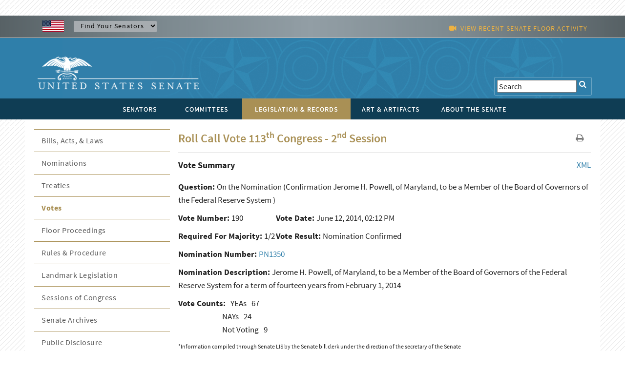

--- FILE ---
content_type: text/html; charset=UTF-8
request_url: https://www.senate.gov/legislative/LIS/roll_call_votes/vote1132/vote_113_2_00190.htm
body_size: 10034
content:
<!DOCTYPE html PUBLIC "-//W3C//DTD XHTML 1.0 Transitional//EN" "http://www.w3.org/TR/xhtml1/DTD/xhtml1-transitional.dtd">
<!-- [if lt IE 7]> <html class="ie6 oldie"> <![endif] --><!-- [if IE 7]>    <html class="ie7 oldie"> <![endif] --><!-- [if IE 8]>    <html class="ie8 oldie"> <![endif] --><!-- [if gt IE 8]> <! --><html class="">
<!-- <![endif] -->
<head>
<META http-equiv="Content-Type" content="text/html; charset=iso-8859-1">
<meta charset="UTF-8">
<meta name="viewport" content="width=device-width, initial-scale=1">
<meta name="object" content="vote_113_2_00190.xml">
<meta name="version" content="2.0">
<meta name="path" content="/Company Home/Sites/senategov/documentLibrary/Senate.gov/legislative/LIS/roll_call_votes/vote1132">
<meta name="date" content="Friday, August 11, 2023">
<meta name="time" content="12:35:21 PM EDT">
<meta name="keywords" content="">
<meta name="bucket" content="legislative">
<meta name="description" content="roll_call_vote.xml">
<title>U.S. Senate: U.S. Senate Roll Call Votes 113th Congress - 2nd Session</title>
<link type="image/x-icon" rel="shortcut icon" href="/resources/images/us_sen.ico">
<link type="text/css" rel="stylesheet" href="/resources/styles/boilerplate.css">
<link type="text/css" rel="stylesheet" href="/resources/styles/main.css">
<link type="text/css" rel="stylesheet" href="/resources/styles/nav_menu.css">
<link type="text/css" rel="stylesheet" href="/resources/styles/skdslider.css">
<link type="text/css" rel="stylesheet" href="/resources/fonts/gFonts.css?family=Source+Sans+Pro:400,300,600,700,300italic,400italic,600italic,700italic">
<link type="text/css" rel="stylesheet" href="/resources/fonts/gFonts.css?family=Source+Serif+Pro:400,600,700">
<link type="text/css" rel="stylesheet" href="/resources/fonts/gFonts.css?family=Libre+Baskerville:400,400italic,700">
<link rel="stylesheet" href="/resources/fonts/css/font-awesome.min.css">
<link type="text/css" rel="stylesheet" href="/resources/styles/print.css">
<link type="text/css" rel="stylesheet" href="/resources/styles/content.css">
<!-- [if lt IE 9]> <script src="/resources/scripts/html5shiv.js"></script> <![endif] --> 
  
<script type="text/javascript">

function MM_goToURL() { //v3.0
  var i, args=MM_goToURL.arguments; document.MM_returnValue = false;
  for (i=0; i<(args.length-1); i+=2) eval(args[i]+".location='"+args[i+1]+"'");
}

</script>
    <script type="text/javascript">
function MM_jumpMenu(targ,selObj,restore){ //v3.0
  eval(targ+".location='"+selObj.options[selObj.selectedIndex].value+"'");
  if (restore) selObj.selectedIndex=0;
}
</script><script src="/resources/scripts/jquery-1.11.3.min.js"></script><script src="/resources/scripts/skdslider.min.js"></script><script src="/resources/scripts/main.js"></script><script src="/resources/scripts/floor_status.js"></script>
</head>
<body onload="myFunction()">
<a href="#skip" class="offscreen">Skip Content</a>
<header class="mobilehead clearfix">
<div id="top-header">
<CFPARAM NAME="URL.q" DEFAULT="">
        <div id="find-sen" class="row">
          <div id="flag" class="fluid "><img src="/resources/images/usFlag.png" alt="U.S. Flag" /></div>
          <div id="sen-dropdown-container" class="fluid ">
          <form name="findSenators" method="post">
            <label for="findsenator" />
            <select name="stateName" class="arrow" id="findsenator" onChange="MM_jumpMenu('parent',this,0)">
              <option value="/states/">Find Your Senators</option>
              <option value="/states/AL/intro.htm">Alabama</option>
              <option value="/states/AK/intro.htm">Alaska</option>
              <option value="/states/AZ/intro.htm">Arizona</option>
              <option value="/states/AR/intro.htm">Arkansas</option>
              <option value="/states/CA/intro.htm">California</option>
              <option value="/states/CO/intro.htm">Colorado</option>
              <option value="/states/CT/intro.htm">Connecticut</option>
              <option value="/states/DE/intro.htm">Delaware</option>
              <option value="/states/FL/intro.htm">Florida</option>
              <option value="/states/GA/intro.htm">Georgia</option>
              <option value="/states/HI/intro.htm">Hawaii</option>
              <option value="/states/ID/intro.htm">Idaho</option>
              <option value="/states/IL/intro.htm">Illinois</option>
              <option value="/states/IN/intro.htm">Indiana</option>
              <option value="/states/IA/intro.htm">Iowa</option>
              <option value="/states/KS/intro.htm">Kansas</option>
              <option value="/states/KY/intro.htm">Kentucky</option>
              <option value="/states/LA/intro.htm">Louisiana</option>
              <option value="/states/ME/intro.htm">Maine</option>
              <option value="/states/MD/intro.htm">Maryland</option>
              <option value="/states/MA/intro.htm">Massachusetts</option>
              <option value="/states/MI/intro.htm">Michigan</option>
              <option value="/states/MN/intro.htm">Minnesota</option>
              <option value="/states/MS/intro.htm">Mississippi</option>
              <option value="/states/MO/intro.htm">Missouri</option>
              <option value="/states/MT/intro.htm">Montana</option>
              <option value="/states/NE/intro.htm">Nebraska</option>
              <option value="/states/NV/intro.htm">Nevada</option>
              <option value="/states/NH/intro.htm">New Hampshire</option>
              <option value="/states/NJ/intro.htm">New Jersey</option>
              <option value="/states/NM/intro.htm">New Mexico</option>
              <option value="/states/NY/intro.htm">New York</option>
              <option value="/states/NC/intro.htm">North Carolina</option>
              <option value="/states/ND/intro.htm">North Dakota</option>
              <option value="/states/OH/intro.htm">Ohio</option>
              <option value="/states/OK/intro.htm">Oklahoma</option>
              <option value="/states/OR/intro.htm">Oregon</option>
              <option value="/states/PA/intro.htm">Pennsylvania</option>
              <option value="/states/RI/intro.htm">Rhode Island</option>
              <option value="/states/SC/intro.htm">South Carolina</option>
              <option value="/states/SD/intro.htm">South Dakota</option>
              <option value="/states/TN/intro.htm">Tennessee</option>
              <option value="/states/TX/intro.htm">Texas</option>
              <option value="/states/UT/intro.htm">Utah</option>
              <option value="/states/VT/intro.htm">Vermont</option>
              <option value="/states/VA/intro.htm">Virginia</option>
              <option value="/states/WA/intro.htm">Washington</option>
              <option value="/states/WV/intro.htm">West Virginia</option>
              <option value="/states/WI/intro.htm">Wisconsin</option>
              <option value="/states/WY/intro.htm">Wyoming</option>
            </select>
          </form>
        </div>
          <div id="watch" class="fluid">
			<div class="fluid watch_text"><span class="fa fa-video-camera"></span>&nbsp;&nbsp;<a id="floorlink" target="_blank"><span id="contentdata"></span></a></div>
          </div>
          </div>
        </div>
      </div>
	  
	  <div id="main-header">
<div class="row">

<div id="logo">
	<a href="/index.htm"><img src="/resources/images/senate_logo.png" alt="United States Senate Logo" border="0"/></a>
</div>

 <div id="search-elements" class="fluid "> 
	<form name="search" id="search" action="/general/search/search_central_solr-js.htm" method="GET">
          <label for="search"><span class="fa fa-search" onClick="document.getElementById('search').submit();"></span></label>
          <input type="text" name="q" value="Search" id="search3" onfocus="this.value=''" />
          <!--commented out by betty<input type="hidden" value="1" name="col" /> 
          <INPUT type="hidden" name="xsl" value="xml" />-->
	  <!--<input type="text" name="q" value="Search" id="search" onfocus="this.value=''" />
	  <input type="hidden" name="site" value="default_collection" />
	  <input type="hidden" name="num" value="10" />
	  <INPUT type="hidden" name="filter" value="0" />-->
	</form>


     <!--solr search section starts
     <form method="GET" action="/general/search/search_central_solr.cfm" name="search" style="display: inline;">
        <input type="text" onFocus="this.value=&apos;&apos;" class="searchBox" id="search3" value="<CFOUTPUT>#URL.q#</CFOUTPUT>" name="q"/>
		<input type="image" align="absmiddle" alt="GO" src="/resources/images/uss_button_go.gif"/>
	 </form>
     solr search section ends-->
  </div>

</div>
</div>

<div class="nav">
<div id="nav-head-bg"></div>
<div class="row">
<nav id="main-nav" class="fluid ">
<label for="drop" class="toggle">MENU<span class="fa fa-bars"></span></label><input type="checkbox" id="drop">
<ul class="menu">
<li class="senatorsmenu">
<label for="drop-1" class="plus-minus mobile-plus"></label><a href="/senators/index.htm">
<div>SENATORS</div>
</a>
<input type="checkbox" id="drop-1"/>
  <ul class="senatorsmenusub">
	<li><a href="/senators/senators-contact.htm">Contact Your Senators</a></li>
        <li><a href="/senators/leadership.htm">Leadership &amp; Officers</a></li>
        <li><a href="/senators/former_senators.htm">Former Senators</a></li>
        <li><a href="/senators/qualifications_termsofservice.htm">Qualifications &amp; Terms of Service</a></li>
        <li><a href="/senators/facts_milestones.htm">Facts &amp; Milestones</a></li>
	  
          <li><a href="/states/statesmap.htm">States in the Senate</a></li>
  </ul>
</li>
<li class="committeesmenu">
<label for="drop-2" class="plus-minus mobile-plus"></label><a href="/committees/committees_home.htm">
<div>COMMITTEES</div>
</a>
<input type="checkbox" id="drop-2"/>
  <ul class="committeesmenusub">
	<li><a href="/committees/membership_assignments.htm">Membership &amp; Assignments </a></li>
	  <li><a href="/committees/hearings_meetings.htm">Hearings &amp; Meetings</a></li>
	  <li><a href="/committees/history.htm">History</a></li>
  </ul>
</li>
<li class="legislationmenu">
<label for="drop-3" class="plus-minus mobile-plus"></label><a href="/legislative/legislative_home.htm" class="selected">
<div>LEGISLATION &amp; RECORDS</div>
</a>
<input type="checkbox" id="drop-3"/>
	<ul class="legislationmenusub">
		<li><a href="/legislative/bills_acts_laws.htm">Bills, Acts, &amp; Laws</a></li>
	  <li><a href="/legislative/nominations_new.htm">Nominations</a></li>
	  <li><a href="/legislative/treaties_new.htm">Treaties</a></li>
	  <li><a href="/legislative/votes_new.htm">Votes</a></li>
          <li><a href="/legislative/floor_activity_pail.htm">Floor Proceedings</a></li>
	  <li><a href="/legislative/rules_procedure.htm">Rules &amp; Procedure</a></li>
	  <li><a href="/legislative/landmark_legislation.htm">Landmark Legislation</a></li>
	  <li><a href="/legislative/sessions_of_congress.htm">Sessions of Congress</a></li>
          <li><a href="/legislative/senate-archives/information-about-senate-archives.htm">Senate Archives</a></li>
	 
	  <li><a href="/legislative/lobbyingdisc.htm#lobbyingdisc=lda">Public Disclosure</a></li>
	  </ul>
</li>
<li class="artartifactsmenu">
<label for="drop-4" class="plus-minus mobile-plus"></label><a href="/art-artifacts/index.htm">
<div>ART &amp; ARTIFACTS</div>
</a>
<input type="checkbox" id="drop-4"/>

  <ul class="artartifactsmenusub">
  <li><a href="/general/search/search-art-artifacts-solr-js.htm">Collection Search</a></li>
 <li><a href="/art-artifacts/fine-art-landing-page.htm">Fine Art</a></li>
	<li><a href="/art-artifacts/decorative-art-landing-page.htm">Decorative Art</a></li>
       <li><a href="/art-artifacts/historical-images-landing-page.htm">Historical Images</a></li>
        <li><a href="/art-artifacts/historical-artifacts-landing-page.htm">Historical Artifacts</a></li>
        
        <li><a href="/art-artifacts/thematic-collections-landing-page.htm">Thematic Collections</a></li>
        <li><a href="/art-artifacts/exhibitions-publications-landing-page.htm">Exhibitions &amp; Publications</a></li>
	  
  </ul>

</li>
<li class="aboutmenu">
<label for="drop-5" class="plus-minus mobile-plus"></label><a href="/about/index.htm">
<div>ABOUT THE SENATE</div>
</a>
<input type="checkbox" id="drop-5"/>

<ul class="aboutmenusub">
        	<li>
            <label for="drop-44" class="plus-minus mobile-plus"> </label>
                  <a class="drop-link" href="/about/officers-staff.htm">Officers &amp; Staff</a>
                  <input type="checkbox" id="drop-44"/>
                  <ul class="tertiary-menu">
                  	<li><a href="/about/officers-staff/vice-president.htm">Vice President</a></li>
        			<li><a href="/about/officers-staff/president-pro-tempore.htm">President Pro Tempore</a></li>
        			<li><a href="/about/officers-staff/secretary-of-the-senate.htm">Secretary of the Senate</a></li>
        			<li><a href="/about/officers-staff/sergeant-at-arms.htm">Sergeant at Arms</a></li>
                                <li><a href="/about/officers-staff/party-secretaries.htm">Party Secretaries</a></li>

                                <li><a href="/about/officers-staff/chaplain.htm">Chaplain</a></li>

                                <li><a href="/about/officers-staff/committee-office-staff.htm">Committee &amp; Office Staff</a></li>

                                <li><a href="/about/officers-staff/pages.htm">Pages</a></li>
                  </ul>
            
            </li>
            <li> 
                  <label for="drop-45" class="plus-minus mobile-plus"> </label>
                  <a class="drop-link" href="/about/powers-procedures.htm">Powers &amp; Procedures</a>
                  <input type="checkbox" id="drop-45"/>
                  	<ul class="tertiary-menu">
                    <li><a href="/about/powers-procedures/censure.htm">Censure</a></li>
                    <li><a href="/about/powers-procedures/declarations-of-war.htm">Declarations of War</a></li>
                    <li><a href="/about/powers-procedures/expulsion.htm">Expulsion</a></li>
                    <li><a href="/about/powers-procedures/filibusters-cloture.htm">Filibuster &amp; Cloture</a></li>
                    <li><a href="/about/powers-procedures/impeachment.htm">Impeachment</a></li>
<li><a href="/about/powers-procedures/investigations.htm">Investigations</a></li>
<li><a href="/about/powers-procedures/nominations.htm">Nominations</a></li>
<li><a href="/about/powers-procedures/rules.htm">Rules</a></li>
<li><a href="/about/powers-procedures/treaties.htm">Treaties</a></li>
<li><a href="/about/powers-procedures/voting.htm">Voting</a></li>
                  	</ul>
                    
            </li>
    <li>
	 <label for="drop-46" class="plus-minus mobile-plus"> </label>
	<a class="drop-link" href="/about/origins-foundations.htm">Origins &amp; Foundations</a>
                  <input type="checkbox" id="drop-46"/>
                  	<ul class="tertiary-menu">
                    	<li><a href="/about/origins-foundations/senate-and-constitution.htm">The Senate &amp; the Constitution</a></li>
        				<li><a href="/about/origins-foundations/electing-appointing-senators.htm">Electing &amp; Appointing Senators</a></li>
        				<li><a href="/about/origins-foundations/committee-system.htm">Committee System</a></li>
        				<li><a href="/about/origins-foundations/idea-of-the-senate.htm">Idea of the Senate</a></li>
        				<li><a href="/about/origins-foundations/parties-leadership.htm">Parties &amp; Leadership</a></li>

                    </ul>
            </li>
  <li><a class="drop-link" href="/about/parties-leadership.htm">Parties &amp; Leadership</a></li>
            
	     <li> 

         
                  <label for="drop-47" class="plus-minus mobile-plus"> </label>
                  <a class="drop-link" href="/about/historic-buildings-spaces.htm">Historic Buildings &amp; Spaces</a>
                  <input type="checkbox" id="drop-47"/>
                  	<ul class="tertiary-menu">
                    <li><a href="/about/historic-buildings-spaces/capitol.htm">The Capitol</a></li>
                    <li><a href="/about/historic-buildings-spaces/senate-chamber.htm">Senate Chamber</a></li>
                    <li><a href="/about/historic-buildings-spaces/historic-rooms.htm">Historic Rooms</a></li>
<li><a href="/about/historic-buildings-spaces/office-buildings.htm">Senate Office Buildings</a></li>
<li><a href="/about/historic-buildings-spaces/meeting-places.htm">Congressional Meeting Places</a></li>
<li><a href="/about/historic-buildings-spaces/past-chambers.htm">Past Senate Chambers</a></li>
                  	</ul>
                    
            </li>
<li><a class="drop-link" href="/about/traditions-symbols.htm">Traditions &amp; Symbols</a></li>
          	<li><a class="drop-link" href="/history/oralhistory.htm">Oral History Project</a></li>
          <li> 
                  <label for="drop-48" class="plus-minus mobile-plus"> </label>
                  <a class="drop-link" href="/history/essays.htm">Historical Highlights</a>
                  <input type="checkbox" id="drop-48"/>
                  	<ul class="tertiary-menu">
                    <li><a href="/history/1787.htm">1787-1800</a></li>
                    <li><a href="/history/1801.htm">1801-1850</a></li>
                    <li><a href="/history/1851.htm">1851-1877</a></li>
                    <li><a href="/history/1878.htm">1878-1920</a></li>
                    <li><a href="/history/1921.htm">1921-1940</a></li>
 <li><a href="/history/1941.htm">1941-1963</a></li>
 <li><a href="/history/1964.htm">1964-present</a></li>

                  	</ul>
                    
            </li>
<li><a class="drop-link" href="/artandhistory/senate-stories/menu.htm">Senate Stories Blog</a></li>
          <li> 
      	<li><a class="drop-link" href="/about/research-tools.htm">Research Tools</a></li>
          <li> 
</ul>



    	

</li>
</ul>
</nav>
</div>
</div>
</header>
<div id="watch_mobile" class="fluid  watch_text"><span class="fa fa-video-camera"></span>&nbsp;&nbsp;<a id="floorlink_mobile" target="_blank"><span id="contentdata_mobile"></span></a></div>
<main class="gridContainer clearfix">
<div id="secondary_col2" class="fluid">
<section class="fluid " id="legislative_header">
<h1>Roll Call Vote 113<sup>th</sup> Congress - 2<sup>nd</sup> Session</h1>
<div id="h1_action_icons" class="fluid"><a href="javascript:if(window.print)window.print()"><i class="fa fa-print"></i></a>
    <!--<a href="index.html"><i class="fa fa-share"></i></a>-->
</div>
<hr class="fluid">
</section>
<!--
      BEGIN MAIN
    -->
<span tabindex="-1" id="skip"></span><span style="float: right;"><a href="/legislative/LIS/roll_call_votes/vote1132/vote_113_2_00190.xml">
			 XML 
		 </a></span><span style="font-size:18px; font-weight:bold">Vote Summary</span><A NAME="top">&nbsp;</A>
<p></p>
<div width="100%" class="contenttext">
<div style="padding-bottom:10px;">
<b>Question: </b>
<question>On the Nomination</question>
(Confirmation Jerome H. Powell, of Maryland, to be a Member of the Board of Governors of the Federal Reserve System
)
	 </div>
<div style="float:left; min-width:200px; padding-bottom:10px;" class="contenttext">
<b>Vote Number:   </b>190</div>
<div style="float:left; min-width:200px; padding-bottom:10px;" class="contenttext">
<b> Vote Date: </b>June 12, 2014,  02:12 PM</div>
<div style="clear:both"></div>
<div style="float:left; min-width:200px; padding-bottom:10px;" class="contenttext">
<b> Required For Majority:   </b>1/2</div>
<div style="float:left; min-width:200px; padding-bottom:10px;" class="contenttext">
<b> Vote Result:   </b>Nomination Confirmed</div>
<div style="clear:both"></div>
<div style="padding-bottom:10px;" class="contenttext">
<B>Nomination Number: </B><a href="https://www.congress.gov/nomination/113th-congress/1350">PN1350</a>
</div>
<div style="padding-bottom:10px;" class="contenttext">
<B>Nomination Description: </B>Jerome H. Powell, of Maryland, to be a Member of the Board of Governors of the Federal Reserve System for a term of fourteen years from February 1, 2014</div>
</div>
<div class="contenttext">
<div style="float:left;" class="contenttext">
<b>Vote Counts:</b>
</div>
<div style="float:left; padding-left:10px;" class="contenttext">YEAs<span style="padding-left:10px">67</span>
</div>
<div style="clear:both;"></div>
<div style="float:left; padding-left:90px;" class="contenttext">NAYs</div>
<div style="float:left; padding-left:10px;">24</div>
<div style="clear:both"></div>
<div style="float:left; padding-left:90px" class="contenttext">Not Voting</div>
<div style="float:left; padding-left:10px" class="contenttext">9</div>
<div style="clear:both"></div>
</div>
<p style="font-size:12px">*Information compiled through Senate LIS by the Senate bill clerk under the direction of the secretary of the Senate</p>
<div width="100%" class="contenttext">
<div style="float:left; width:20%; min-width:150px" class="contenttext">
<A HREF="#top">Vote Summary</A>
</div>
<div style="float:left; width:20%; min-width:150px" class="contenttext">
<A HREF="#name">By Senator Name</A>
</div>
<div style="float:left; width:20%; min-width:150px" class="contenttext">
<A HREF="#position">By Vote Position</A>
</div>
<div style="float:left; width:20%; min-width:150px" class="contenttext">
<A HREF="#state">By Home State</A>
</div>
</div>
<img width="100%" src="/resources/graphic/horiz_content_break.gif" height="24"><span style="font-size:18px; font-weight:bold">Alphabetical by Senator Name</span><A NAME="name">&nbsp;</A>
<div class="newspaperDisplay_3column">
<span class="contenttext">Alexander (R-TN), <b>Yea</b>
<br>Ayotte (R-NH), <b>Nay</b>
<br>Baldwin (D-WI), <b>Yea</b>
<br>Barrasso (R-WY), <b>Nay</b>
<br>Begich (D-AK), <b>Yea</b>
<br>Bennet (D-CO), <b>Yea</b>
<br>Blumenthal (D-CT), <b>Yea</b>
<br>Blunt (R-MO), <b>Nay</b>
<br>Booker (D-NJ), <b>Yea</b>
<br>Boozman (R-AR), <b>Nay</b>
<br>Boxer (D-CA), <b>Not Voting</b>
<br>Brown (D-OH), <b>Yea</b>
<br>Burr (R-NC), <b>Not Voting</b>
<br>Cantwell (D-WA), <b>Yea</b>
<br>Cardin (D-MD), <b>Yea</b>
<br>Carper (D-DE), <b>Yea</b>
<br>Casey (D-PA), <b>Yea</b>
<br>Chambliss (R-GA), <b>Not Voting</b>
<br>Coats (R-IN), <b>Yea</b>
<br>Coburn (R-OK), <b>Yea</b>
<br>Cochran (R-MS), <b>Not Voting</b>
<br>Collins (R-ME), <b>Yea</b>
<br>Coons (D-DE), <b>Yea</b>
<br>Corker (R-TN), <b>Yea</b>
<br>Cornyn (R-TX), <b>Nay</b>
<br>Crapo (R-ID), <b>Nay</b>
<br>Cruz (R-TX), <b>Nay</b>
<br>Donnelly (D-IN), <b>Yea</b>
<br>Durbin (D-IL), <b>Yea</b>
<br>Enzi (R-WY), <b>Nay</b>
<br>Feinstein (D-CA), <b>Yea</b>
<br>Fischer (R-NE), <b>Nay</b>
<br>Flake (R-AZ), <b>Yea</b>
<br>Franken (D-MN), <b>Yea</b>
<br>Gillibrand (D-NY), <b>Yea</b>
<br>Graham (R-SC), <b>Nay</b>
<br>Grassley (R-IA), <b>Yea</b>
<br>Hagan (D-NC), <b>Yea</b>
<br>Harkin (D-IA), <b>Yea</b>
<br>Hatch (R-UT), <b>Yea</b>
<br>Heinrich (D-NM), <b>Yea</b>
<br>Heitkamp (D-ND), <b>Yea</b>
<br>Heller (R-NV), <b>Nay</b>
<br>Hirono (D-HI), <b>Yea</b>
<br>Hoeven (R-ND), <b>Nay</b>
<br>Inhofe (R-OK), <b>Nay</b>
<br>Isakson (R-GA), <b>Yea</b>
<br>Johanns (R-NE), <b>Yea</b>
<br>Johnson (D-SD), <b>Yea</b>
<br>Johnson (R-WI), <b>Yea</b>
<br>Kaine (D-VA), <b>Yea</b>
<br>King (I-ME), <b>Yea</b>
<br>Kirk (R-IL), <b>Yea</b>
<br>Klobuchar (D-MN), <b>Yea</b>
<br>Landrieu (D-LA), <b>Yea</b>
<br>Leahy (D-VT), <b>Yea</b>
<br>Lee (R-UT), <b>Nay</b>
<br>Levin (D-MI), <b>Yea</b>
<br>Manchin (D-WV), <b>Yea</b>
<br>Markey (D-MA), <b>Yea</b>
<br>McCain (R-AZ), <b>Nay</b>
<br>McCaskill (D-MO), <b>Not Voting</b>
<br>McConnell (R-KY), <b>Nay</b>
<br>Menendez (D-NJ), <b>Yea</b>
<br>Merkley (D-OR), <b>Not Voting</b>
<br>Mikulski (D-MD), <b>Yea</b>
<br>Moran (R-KS), <b>Not Voting</b>
<br>Murkowski (R-AK), <b>Yea</b>
<br>Murphy (D-CT), <b>Yea</b>
<br>Murray (D-WA), <b>Yea</b>
<br>Nelson (D-FL), <b>Yea</b>
<br>Paul (R-KY), <b>Nay</b>
<br>Portman (R-OH), <b>Yea</b>
<br>Pryor (D-AR), <b>Yea</b>
<br>Reed (D-RI), <b>Yea</b>
<br>Reid (D-NV), <b>Yea</b>
<br>Risch (R-ID), <b>Nay</b>
<br>Roberts (R-KS), <b>Nay</b>
<br>Rockefeller (D-WV), <b>Not Voting</b>
<br>Rubio (R-FL), <b>Nay</b>
<br>Sanders (I-VT), <b>Nay</b>
<br>Schatz (D-HI), <b>Yea</b>
<br>Schumer (D-NY), <b>Yea</b>
<br>Scott (R-SC), <b>Nay</b>
<br>Sessions (R-AL), <b>Yea</b>
<br>Shaheen (D-NH), <b>Yea</b>
<br>Shelby (R-AL), <b>Yea</b>
<br>Stabenow (D-MI), <b>Yea</b>
<br>Tester (D-MT), <b>Yea</b>
<br>Thune (R-SD), <b>Nay</b>
<br>Toomey (R-PA), <b>Not Voting</b>
<br>Udall (D-CO), <b>Yea</b>
<br>Udall (D-NM), <b>Yea</b>
<br>Vitter (R-LA), <b>Nay</b>
<br>Walsh (D-MT), <b>Yea</b>
<br>Warner (D-VA), <b>Yea</b>
<br>Warren (D-MA), <b>Yea</b>
<br>Whitehouse (D-RI), <b>Yea</b>
<br>Wicker (R-MS), <b>Yea</b>
<br>Wyden (D-OR), <b>Yea</b>
<br>
</span>
</div>
<div width="100%" class="contenttext">
<div style="float:left; width:20%; min-width:150px" class="contenttext">
<A HREF="#top">Vote Summary</A>
</div>
<div style="float:left; width:20%; min-width:150px" class="contenttext">
<A HREF="#name">By Senator Name</A>
</div>
<div style="float:left; width:20%; min-width:150px" class="contenttext">
<A HREF="#position">By Vote Position</A>
</div>
<div style="float:left; width:20%; min-width:150px" class="contenttext">
<A HREF="#state">By Home State</A>
</div>
</div>
<img width="100%" src="/resources/graphic/horiz_content_break.gif" height="24"><span style="font-size:18px; font-weight:bold"> Grouped By Vote Position</span><A NAME="position">&nbsp;</A>
<div class="contenttext" align="center">
<B>YEAs ---</B><B>67</B>
</div>
<div class="newspaperDisplay_3column">
<span class="contenttext">Alexander (R-TN)<br>Baldwin (D-WI)<br>Begich (D-AK)<br>Bennet (D-CO)<br>Blumenthal (D-CT)<br>Booker (D-NJ)<br>Brown (D-OH)<br>Cantwell (D-WA)<br>Cardin (D-MD)<br>Carper (D-DE)<br>Casey (D-PA)<br>Coats (R-IN)<br>Coburn (R-OK)<br>Collins (R-ME)<br>Coons (D-DE)<br>Corker (R-TN)<br>Donnelly (D-IN)<br>Durbin (D-IL)<br>Feinstein (D-CA)<br>Flake (R-AZ)<br>Franken (D-MN)<br>Gillibrand (D-NY)<br>Grassley (R-IA)<br>Hagan (D-NC)<br>Harkin (D-IA)<br>Hatch (R-UT)<br>Heinrich (D-NM)<br>Heitkamp (D-ND)<br>Hirono (D-HI)<br>Isakson (R-GA)<br>Johanns (R-NE)<br>Johnson (D-SD)<br>Johnson (R-WI)<br>Kaine (D-VA)<br>King (I-ME)<br>Kirk (R-IL)<br>Klobuchar (D-MN)<br>Landrieu (D-LA)<br>Leahy (D-VT)<br>Levin (D-MI)<br>Manchin (D-WV)<br>Markey (D-MA)<br>Menendez (D-NJ)<br>Mikulski (D-MD)<br>Murkowski (R-AK)<br>Murphy (D-CT)<br>Murray (D-WA)<br>Nelson (D-FL)<br>Portman (R-OH)<br>Pryor (D-AR)<br>Reed (D-RI)<br>Reid (D-NV)<br>Schatz (D-HI)<br>Schumer (D-NY)<br>Sessions (R-AL)<br>Shaheen (D-NH)<br>Shelby (R-AL)<br>Stabenow (D-MI)<br>Tester (D-MT)<br>Udall (D-CO)<br>Udall (D-NM)<br>Walsh (D-MT)<br>Warner (D-VA)<br>Warren (D-MA)<br>Whitehouse (D-RI)<br>Wicker (R-MS)<br>Wyden (D-OR)<br>
</span>
</div>
<div class="contenttext" align="center">
<B>NAYs ---</B><B>24</B>
</div>
<div class="newspaperDisplay_3column">
<span class="contenttext">Ayotte (R-NH)<br>Barrasso (R-WY)<br>Blunt (R-MO)<br>Boozman (R-AR)<br>Cornyn (R-TX)<br>Crapo (R-ID)<br>Cruz (R-TX)<br>Enzi (R-WY)<br>Fischer (R-NE)<br>Graham (R-SC)<br>Heller (R-NV)<br>Hoeven (R-ND)<br>Inhofe (R-OK)<br>Lee (R-UT)<br>McCain (R-AZ)<br>McConnell (R-KY)<br>Paul (R-KY)<br>Risch (R-ID)<br>Roberts (R-KS)<br>Rubio (R-FL)<br>Sanders (I-VT)<br>Scott (R-SC)<br>Thune (R-SD)<br>Vitter (R-LA)<br>
</span>
</div>
<div class="contenttext" align="center">
<B>Not Voting -
			 9</B>
</div>
<div class="newspaperDisplay_3column">
<span class="contenttext">Boxer (D-CA)<br>Burr (R-NC)<br>Chambliss (R-GA)<br>Cochran (R-MS)<br>McCaskill (D-MO)<br>Merkley (D-OR)<br>Moran (R-KS)<br>Rockefeller (D-WV)<br>Toomey (R-PA)<br>
</span>
</div>
<div width="100%" class="contenttext">
<div style="float:left; width:20%; min-width:150px" class="contenttext">
<A HREF="#top">Vote Summary</A>
</div>
<div style="float:left; width:20%; min-width:150px" class="contenttext">
<A HREF="#name">By Senator Name</A>
</div>
<div style="float:left; width:20%; min-width:150px" class="contenttext">
<A HREF="#position">By Vote Position</A>
</div>
<div style="float:left; width:20%; min-width:150px" class="contenttext">
<A HREF="#state">By Home State</A>
</div>
</div>
<img width="100%" src="/resources/graphic/horiz_content_break.gif" height="24"><span style="font-size:18px; font-weight:bold"> Grouped by Home State</span><A NAME="state">&nbsp;</A>
<div width="100%" class="contenttext">
<div width="33%" class="contenttext responsive_col">
<b>Alabama:</b>
</div>
<br class="rwd-break">
<div width="33%" class="contenttext responsive_col">Sessions (R-AL), <b>Yea</b>
</div>
<div width="33%" class="contenttext responsive_col">Shelby (R-AL), <b>Yea</b>
</div>
<br class="rwd-break">
<div width="33%" class="contenttext responsive_col">
<b>Alaska:</b>
</div>
<br class="rwd-break">
<div width="33%" class="contenttext responsive_col">Begich (D-AK), <b>Yea</b>
</div>
<div width="33%" class="contenttext responsive_col">Murkowski (R-AK), <b>Yea</b>
</div>
<br class="rwd-break">
<div width="33%" class="contenttext responsive_col">
<b>Arizona:</b>
</div>
<br class="rwd-break">
<div width="33%" class="contenttext responsive_col">Flake (R-AZ), <b>Yea</b>
</div>
<div width="33%" class="contenttext responsive_col">McCain (R-AZ), <b>Nay</b>
</div>
<br class="rwd-break">
<div width="33%" class="contenttext responsive_col">
<b>Arkansas:</b>
</div>
<br class="rwd-break">
<div width="33%" class="contenttext responsive_col">Boozman (R-AR), <b>Nay</b>
</div>
<div width="33%" class="contenttext responsive_col">Pryor (D-AR), <b>Yea</b>
</div>
<br class="rwd-break">
<div width="33%" class="contenttext responsive_col">
<b>California:</b>
</div>
<br class="rwd-break">
<div width="33%" class="contenttext responsive_col">Boxer (D-CA), <b>Not Voting</b>
</div>
<div width="33%" class="contenttext responsive_col">Feinstein (D-CA), <b>Yea</b>
</div>
<br class="rwd-break">
<div width="33%" class="contenttext responsive_col">
<b>Colorado:</b>
</div>
<br class="rwd-break">
<div width="33%" class="contenttext responsive_col">Bennet (D-CO), <b>Yea</b>
</div>
<div width="33%" class="contenttext responsive_col">Udall (D-CO), <b>Yea</b>
</div>
<br class="rwd-break">
<div width="33%" class="contenttext responsive_col">
<b>Connecticut:</b>
</div>
<br class="rwd-break">
<div width="33%" class="contenttext responsive_col">Blumenthal (D-CT), <b>Yea</b>
</div>
<div width="33%" class="contenttext responsive_col">Murphy (D-CT), <b>Yea</b>
</div>
<br class="rwd-break">
<div width="33%" class="contenttext responsive_col">
<b>Delaware:</b>
</div>
<br class="rwd-break">
<div width="33%" class="contenttext responsive_col">Carper (D-DE), <b>Yea</b>
</div>
<div width="33%" class="contenttext responsive_col">Coons (D-DE), <b>Yea</b>
</div>
<br class="rwd-break">
<div width="33%" class="contenttext responsive_col">
<b>Florida:</b>
</div>
<br class="rwd-break">
<div width="33%" class="contenttext responsive_col">Nelson (D-FL), <b>Yea</b>
</div>
<div width="33%" class="contenttext responsive_col">Rubio (R-FL), <b>Nay</b>
</div>
<br class="rwd-break">
<div width="33%" class="contenttext responsive_col">
<b>Georgia:</b>
</div>
<br class="rwd-break">
<div width="33%" class="contenttext responsive_col">Chambliss (R-GA), <b>Not Voting</b>
</div>
<div width="33%" class="contenttext responsive_col">Isakson (R-GA), <b>Yea</b>
</div>
<br class="rwd-break">
<div width="33%" class="contenttext responsive_col">
<b>Hawaii:</b>
</div>
<br class="rwd-break">
<div width="33%" class="contenttext responsive_col">Hirono (D-HI), <b>Yea</b>
</div>
<div width="33%" class="contenttext responsive_col">Schatz (D-HI), <b>Yea</b>
</div>
<br class="rwd-break">
<div width="33%" class="contenttext responsive_col">
<b>Idaho:</b>
</div>
<br class="rwd-break">
<div width="33%" class="contenttext responsive_col">Crapo (R-ID), <b>Nay</b>
</div>
<div width="33%" class="contenttext responsive_col">Risch (R-ID), <b>Nay</b>
</div>
<br class="rwd-break">
<div width="33%" class="contenttext responsive_col">
<b>Illinois:</b>
</div>
<br class="rwd-break">
<div width="33%" class="contenttext responsive_col">Durbin (D-IL), <b>Yea</b>
</div>
<div width="33%" class="contenttext responsive_col">Kirk (R-IL), <b>Yea</b>
</div>
<br class="rwd-break">
<div width="33%" class="contenttext responsive_col">
<b>Indiana:</b>
</div>
<br class="rwd-break">
<div width="33%" class="contenttext responsive_col">Coats (R-IN), <b>Yea</b>
</div>
<div width="33%" class="contenttext responsive_col">Donnelly (D-IN), <b>Yea</b>
</div>
<br class="rwd-break">
<div width="33%" class="contenttext responsive_col">
<b>Iowa:</b>
</div>
<br class="rwd-break">
<div width="33%" class="contenttext responsive_col">Grassley (R-IA), <b>Yea</b>
</div>
<div width="33%" class="contenttext responsive_col">Harkin (D-IA), <b>Yea</b>
</div>
<br class="rwd-break">
<div width="33%" class="contenttext responsive_col">
<b>Kansas:</b>
</div>
<br class="rwd-break">
<div width="33%" class="contenttext responsive_col">Moran (R-KS), <b>Not Voting</b>
</div>
<div width="33%" class="contenttext responsive_col">Roberts (R-KS), <b>Nay</b>
</div>
<br class="rwd-break">
<div width="33%" class="contenttext responsive_col">
<b>Kentucky:</b>
</div>
<br class="rwd-break">
<div width="33%" class="contenttext responsive_col">McConnell (R-KY), <b>Nay</b>
</div>
<div width="33%" class="contenttext responsive_col">Paul (R-KY), <b>Nay</b>
</div>
<br class="rwd-break">
<div width="33%" class="contenttext responsive_col">
<b>Louisiana:</b>
</div>
<br class="rwd-break">
<div width="33%" class="contenttext responsive_col">Landrieu (D-LA), <b>Yea</b>
</div>
<div width="33%" class="contenttext responsive_col">Vitter (R-LA), <b>Nay</b>
</div>
<br class="rwd-break">
<div width="33%" class="contenttext responsive_col">
<b>Maine:</b>
</div>
<br class="rwd-break">
<div width="33%" class="contenttext responsive_col">Collins (R-ME), <b>Yea</b>
</div>
<div width="33%" class="contenttext responsive_col">King (I-ME), <b>Yea</b>
</div>
<br class="rwd-break">
<div width="33%" class="contenttext responsive_col">
<b>Maryland:</b>
</div>
<br class="rwd-break">
<div width="33%" class="contenttext responsive_col">Cardin (D-MD), <b>Yea</b>
</div>
<div width="33%" class="contenttext responsive_col">Mikulski (D-MD), <b>Yea</b>
</div>
<br class="rwd-break">
<div width="33%" class="contenttext responsive_col">
<b>Massachusetts:</b>
</div>
<br class="rwd-break">
<div width="33%" class="contenttext responsive_col">Markey (D-MA), <b>Yea</b>
</div>
<div width="33%" class="contenttext responsive_col">Warren (D-MA), <b>Yea</b>
</div>
<br class="rwd-break">
<div width="33%" class="contenttext responsive_col">
<b>Michigan:</b>
</div>
<br class="rwd-break">
<div width="33%" class="contenttext responsive_col">Levin (D-MI), <b>Yea</b>
</div>
<div width="33%" class="contenttext responsive_col">Stabenow (D-MI), <b>Yea</b>
</div>
<br class="rwd-break">
<div width="33%" class="contenttext responsive_col">
<b>Minnesota:</b>
</div>
<br class="rwd-break">
<div width="33%" class="contenttext responsive_col">Franken (D-MN), <b>Yea</b>
</div>
<div width="33%" class="contenttext responsive_col">Klobuchar (D-MN), <b>Yea</b>
</div>
<br class="rwd-break">
<div width="33%" class="contenttext responsive_col">
<b>Mississippi:</b>
</div>
<br class="rwd-break">
<div width="33%" class="contenttext responsive_col">Cochran (R-MS), <b>Not Voting</b>
</div>
<div width="33%" class="contenttext responsive_col">Wicker (R-MS), <b>Yea</b>
</div>
<br class="rwd-break">
<div width="33%" class="contenttext responsive_col">
<b>Missouri:</b>
</div>
<br class="rwd-break">
<div width="33%" class="contenttext responsive_col">Blunt (R-MO), <b>Nay</b>
</div>
<div width="33%" class="contenttext responsive_col">McCaskill (D-MO), <b>Not Voting</b>
</div>
<br class="rwd-break">
<div width="33%" class="contenttext responsive_col">
<b>Montana:</b>
</div>
<br class="rwd-break">
<div width="33%" class="contenttext responsive_col">Tester (D-MT), <b>Yea</b>
</div>
<div width="33%" class="contenttext responsive_col">Walsh (D-MT), <b>Yea</b>
</div>
<br class="rwd-break">
<div width="33%" class="contenttext responsive_col">
<b>Nebraska:</b>
</div>
<br class="rwd-break">
<div width="33%" class="contenttext responsive_col">Fischer (R-NE), <b>Nay</b>
</div>
<div width="33%" class="contenttext responsive_col">Johanns (R-NE), <b>Yea</b>
</div>
<br class="rwd-break">
<div width="33%" class="contenttext responsive_col">
<b>Nevada:</b>
</div>
<br class="rwd-break">
<div width="33%" class="contenttext responsive_col">Heller (R-NV), <b>Nay</b>
</div>
<div width="33%" class="contenttext responsive_col">Reid (D-NV), <b>Yea</b>
</div>
<br class="rwd-break">
<div width="33%" class="contenttext responsive_col">
<b>New Hampshire:</b>
</div>
<br class="rwd-break">
<div width="33%" class="contenttext responsive_col">Ayotte (R-NH), <b>Nay</b>
</div>
<div width="33%" class="contenttext responsive_col">Shaheen (D-NH), <b>Yea</b>
</div>
<br class="rwd-break">
<div width="33%" class="contenttext responsive_col">
<b>New Jersey:</b>
</div>
<br class="rwd-break">
<div width="33%" class="contenttext responsive_col">Booker (D-NJ), <b>Yea</b>
</div>
<div width="33%" class="contenttext responsive_col">Menendez (D-NJ), <b>Yea</b>
</div>
<br class="rwd-break">
<div width="33%" class="contenttext responsive_col">
<b>New Mexico:</b>
</div>
<br class="rwd-break">
<div width="33%" class="contenttext responsive_col">Heinrich (D-NM), <b>Yea</b>
</div>
<div width="33%" class="contenttext responsive_col">Udall (D-NM), <b>Yea</b>
</div>
<br class="rwd-break">
<div width="33%" class="contenttext responsive_col">
<b>New York:</b>
</div>
<br class="rwd-break">
<div width="33%" class="contenttext responsive_col">Gillibrand (D-NY), <b>Yea</b>
</div>
<div width="33%" class="contenttext responsive_col">Schumer (D-NY), <b>Yea</b>
</div>
<br class="rwd-break">
<div width="33%" class="contenttext responsive_col">
<b>North Carolina:</b>
</div>
<br class="rwd-break">
<div width="33%" class="contenttext responsive_col">Burr (R-NC), <b>Not Voting</b>
</div>
<div width="33%" class="contenttext responsive_col">Hagan (D-NC), <b>Yea</b>
</div>
<br class="rwd-break">
<div width="33%" class="contenttext responsive_col">
<b>North Dakota:</b>
</div>
<br class="rwd-break">
<div width="33%" class="contenttext responsive_col">Heitkamp (D-ND), <b>Yea</b>
</div>
<div width="33%" class="contenttext responsive_col">Hoeven (R-ND), <b>Nay</b>
</div>
<br class="rwd-break">
<div width="33%" class="contenttext responsive_col">
<b>Ohio:</b>
</div>
<br class="rwd-break">
<div width="33%" class="contenttext responsive_col">Brown (D-OH), <b>Yea</b>
</div>
<div width="33%" class="contenttext responsive_col">Portman (R-OH), <b>Yea</b>
</div>
<br class="rwd-break">
<div width="33%" class="contenttext responsive_col">
<b>Oklahoma:</b>
</div>
<br class="rwd-break">
<div width="33%" class="contenttext responsive_col">Coburn (R-OK), <b>Yea</b>
</div>
<div width="33%" class="contenttext responsive_col">Inhofe (R-OK), <b>Nay</b>
</div>
<br class="rwd-break">
<div width="33%" class="contenttext responsive_col">
<b>Oregon:</b>
</div>
<br class="rwd-break">
<div width="33%" class="contenttext responsive_col">Merkley (D-OR), <b>Not Voting</b>
</div>
<div width="33%" class="contenttext responsive_col">Wyden (D-OR), <b>Yea</b>
</div>
<br class="rwd-break">
<div width="33%" class="contenttext responsive_col">
<b>Pennsylvania:</b>
</div>
<br class="rwd-break">
<div width="33%" class="contenttext responsive_col">Casey (D-PA), <b>Yea</b>
</div>
<div width="33%" class="contenttext responsive_col">Toomey (R-PA), <b>Not Voting</b>
</div>
<br class="rwd-break">
<div width="33%" class="contenttext responsive_col">
<b>Rhode Island:</b>
</div>
<br class="rwd-break">
<div width="33%" class="contenttext responsive_col">Reed (D-RI), <b>Yea</b>
</div>
<div width="33%" class="contenttext responsive_col">Whitehouse (D-RI), <b>Yea</b>
</div>
<br class="rwd-break">
<div width="33%" class="contenttext responsive_col">
<b>South Carolina:</b>
</div>
<br class="rwd-break">
<div width="33%" class="contenttext responsive_col">Graham (R-SC), <b>Nay</b>
</div>
<div width="33%" class="contenttext responsive_col">Scott (R-SC), <b>Nay</b>
</div>
<br class="rwd-break">
<div width="33%" class="contenttext responsive_col">
<b>South Dakota:</b>
</div>
<br class="rwd-break">
<div width="33%" class="contenttext responsive_col">Johnson (D-SD), <b>Yea</b>
</div>
<div width="33%" class="contenttext responsive_col">Thune (R-SD), <b>Nay</b>
</div>
<br class="rwd-break">
<div width="33%" class="contenttext responsive_col">
<b>Tennessee:</b>
</div>
<br class="rwd-break">
<div width="33%" class="contenttext responsive_col">Alexander (R-TN), <b>Yea</b>
</div>
<div width="33%" class="contenttext responsive_col">Corker (R-TN), <b>Yea</b>
</div>
<br class="rwd-break">
<div width="33%" class="contenttext responsive_col">
<b>Texas:</b>
</div>
<br class="rwd-break">
<div width="33%" class="contenttext responsive_col">Cornyn (R-TX), <b>Nay</b>
</div>
<div width="33%" class="contenttext responsive_col">Cruz (R-TX), <b>Nay</b>
</div>
<br class="rwd-break">
<div width="33%" class="contenttext responsive_col">
<b>Utah:</b>
</div>
<br class="rwd-break">
<div width="33%" class="contenttext responsive_col">Hatch (R-UT), <b>Yea</b>
</div>
<div width="33%" class="contenttext responsive_col">Lee (R-UT), <b>Nay</b>
</div>
<br class="rwd-break">
<div width="33%" class="contenttext responsive_col">
<b>Vermont:</b>
</div>
<br class="rwd-break">
<div width="33%" class="contenttext responsive_col">Leahy (D-VT), <b>Yea</b>
</div>
<div width="33%" class="contenttext responsive_col">Sanders (I-VT), <b>Nay</b>
</div>
<br class="rwd-break">
<div width="33%" class="contenttext responsive_col">
<b>Virginia:</b>
</div>
<br class="rwd-break">
<div width="33%" class="contenttext responsive_col">Kaine (D-VA), <b>Yea</b>
</div>
<div width="33%" class="contenttext responsive_col">Warner (D-VA), <b>Yea</b>
</div>
<br class="rwd-break">
<div width="33%" class="contenttext responsive_col">
<b>Washington:</b>
</div>
<br class="rwd-break">
<div width="33%" class="contenttext responsive_col">Cantwell (D-WA), <b>Yea</b>
</div>
<div width="33%" class="contenttext responsive_col">Murray (D-WA), <b>Yea</b>
</div>
<br class="rwd-break">
<div width="33%" class="contenttext responsive_col">
<b>West Virginia:</b>
</div>
<br class="rwd-break">
<div width="33%" class="contenttext responsive_col">Manchin (D-WV), <b>Yea</b>
</div>
<div width="33%" class="contenttext responsive_col">Rockefeller (D-WV), <b>Not Voting</b>
</div>
<br class="rwd-break">
<div width="33%" class="contenttext responsive_col">
<b>Wisconsin:</b>
</div>
<br class="rwd-break">
<div width="33%" class="contenttext responsive_col">Baldwin (D-WI), <b>Yea</b>
</div>
<div width="33%" class="contenttext responsive_col">Johnson (R-WI), <b>Yea</b>
</div>
<br class="rwd-break">
<div width="33%" class="contenttext responsive_col">
<b>Wyoming:</b>
</div>
<br class="rwd-break">
<div width="33%" class="contenttext responsive_col">Barrasso (R-WY), <b>Nay</b>
</div>
<div width="33%" class="contenttext responsive_col">Enzi (R-WY), <b>Nay</b>
</div>
<br class="rwd-break">
</div>
<div width="100%" class="contenttext">
<div style="float:left; width:20%; min-width:150px" class="contenttext">
<A HREF="#top">Vote Summary</A>
</div>
<div style="float:left; width:20%; min-width:150px" class="contenttext">
<A HREF="#name">By Senator Name</A>
</div>
<div style="float:left; width:20%; min-width:150px" class="contenttext">
<A HREF="#position">By Vote Position</A>
</div>
<div style="float:left; width:20%; min-width:150px" class="contenttext">
<A HREF="#state">By Home State</A>
</div>
</div>
<img width="100%" src="/resources/graphic/horiz_content_break.gif" height="24"><!--
      END MAIN
    --></div>
<div id="secondary_col1" class="fluid">
<!DOCTYPE noindex PUBLIC "-//W3C//DTD XHTML 1.0 Transitional//EN" "http://www.w3.org/TR/xhtml1/DTD/xhtml1-transitional.dtd">
<noindex>
<div class="fluid" id="legislation">
<ul>
<li class="accordion-nochild">
<a href="/legislative/bills_acts_laws.htm">Bills, Acts, &amp; Laws</a>
</li>
<li class="accordion-nochild">
<a href="/legislative/nominations_new.htm">Nominations</a>
</li>
<li class="accordion-nochild">
<a href="/legislative/treaties_new.htm">Treaties</a>
</li>
<li class="accordion-nochild">
<a class="active" href="/legislative/votes_new.htm">Votes</a>
</li>
<li class="accordion-nochild">
<a href="/legislative/floor_activity_pail.htm">Floor Proceedings</a>
</li>
<li class="accordion-nochild">
<a href="/legislative/rules_procedure.htm">Rules &amp; Procedure</a>
</li>
<li class="accordion-nochild">
<a href="/legislative/landmark_legislation.htm">Landmark Legislation</a>
</li>
<li class="accordion-nochild">
<a href="/legislative/sessions_of_congress.htm">Sessions of Congress</a>
</li>
<li class="accordion-nochild">
<a href="/legislative/senate-archives/information-about-senate-archives.htm">Senate Archives</a>
</li>
<li class="accordion-nochild">
<a href="/legislative/lobbyingdisc.htm#lobbyingdisc=lda">Public Disclosure</a>
</li>
</ul>
</div>
</noindex>

<!--
            BEGIN TEASERS
          -->
<!--****** find_votes.xml Version: 7.1 was generated at: Monday, June 3, 2019: 1:21 PM EDT in folder: /Company Home/Sites/senategov/documentLibrary/Senate.gov/legislative/common/teaser **--><aside class="fluid sidebar_link_container">
<div class="fluid content_column_container">
<h3>Find Votes </h3>
<span style="padding-top:5px" class="teasertext">
<p>Find out about congressional voting with this <a href="/legislative/HowTo/how_to_votes.htm">How to</a> guide.</p>
</span>
</div>
</aside>

<br>
<!--****** r_findbills Version: 7.0 was generated at: Thursday, January 19, 2017: 7:23 AM EST in folder: /WebPublisher Configuration/Favorites/lib9999 **--><aside class="fluid sidebar_link_container">
    <div class="fluid content_column_container">
        <h3>Find Bills </h3>
        <span style="padding-top:5px" class="teasertext">
            <p>Use this guide to help you find the full text of recent bills and resolutions on the Web, or order them from the Senate or House <a href="/legislative/common/generic/Doc_Room.htm">Document Rooms</a>, or you can find them in a library. &nbsp; &nbsp;</p>
        </span>
    </div>
</aside>

<br>
<!--****** r_thomas Version: 7.0 was generated at: Thursday, June 8, 2017: 10:13 AM EDT in folder: /WebPublisher Configuration/Favorites/lib9999 **--><aside class="fluid sidebar_link_container">
    <div class="fluid content_column_container">
        <h3>Find bills </h3>
        <span style="padding-top:5px" class="teasertext">
            <p>You can access legislative information, by bill number or key words, from the <a href="https://www.congress.gov/">Congress.gov</a> website. &nbsp;Information from the present back to the 93rd Congress (1973) is available on Congress.gov.</p>
        </span>
    </div>
</aside>

<br>
<!--****** votes_vrd.xml Version: 12.1 was generated at: Thursday, June 26, 2025: 1:46 PM EDT in folder: /Company Home/Sites/senategov/documentLibrary/Senate.gov/reference/common/teaser **--><aside class="fluid sidebar_link_container">
<div class="fluid content_column_container">
<h3>Research Tools </h3>
<span style="padding-top:5px" class="teasertext">
<P>The <a href="/about/research-tools.htm">Research Tools</a> web page provides links to a variety of helpful tools including a <a href="/about/research-tools/glossary.htm">Glossary</a> of commonly searched for terms and a <a href="/about/research-tools/site-index.htm">Site Index</a>. </P>
</span>
</div>
</aside>

<br>
<!--****** Votestats.xml Version: 12.3 was generated at: Monday, June 23, 2025: 11:00 AM EDT in folder: /Company Home/Sites/senategov/documentLibrary/Senate.gov/reference/common/teaser **--><aside class="fluid sidebar_link_container">
<div class="fluid content_column_container">
<h3>Vote Statistics </h3>
<span style="padding-top:5px" class="teasertext">
<P>The Voting Statistics section of the <A href="/legislative/votes_new.htm">Votes page</A> features facts and figures about votes made by Senators.</P>
</span>
</div>
</aside>

<!--
            END TEASERS
          -->
</div>
<div id="social_background_white" class="fluid ">
	<div id="logo_social_footer_center" class="fluid ">
      <div id="footer_logo" class="fluid "><a href="/index.htm"><img src="/resources/images/senate_logo_footer.png" alt="Senate Logo"/></a></div>
     </div>
</div>
</main>
<footer id="footer" class="fluid gridContainer clearfix">
      <div id="footer_menu_center"> 
      
      <div id="footer_menu_senators" > 
      	<h3><a href="/senators/contact/">SENATORS</a></h3>
        <ul class="fluid fluidList footer_links">
        <li><a href="/senators/senators-contact.htm">Contact</a></li>
        <li><a href="/senators/leadership.htm">Leadership &amp; Officers</a></li>
        <li><a href="/senators/former_senators.htm">Former Senators</a></li>
        <li><a href="/senators/qualifications_termsofservice.htm">Qualifications &amp; Terms of Service</a></li>
        <li><a href="/senators/facts_milestones.htm">Facts &amp; Milestones</a></li>
          <li><a href="/states/statesmap.htm">States</a></li>
          
          </ul>
          
         <div id="footer_menu_committees" >
         <h3  style="padding-top: 75px;"><a href="/committees/committees_home.htm">COMMITTEES</a></h3>
         <ul class="fluid fluidList footer_links">
          <li><a href="/committees/membership_assignments.htm">Membership &amp; Assignments</a></li>
          <li><a href="/committees/hearings_meetings.htm">Hearings &amp; Meetings</a></li>
          <li><a href="/committees/history.htm">History</a></li>
          </ul></div> 
          </div> 
      
          
      <div id="footer_menu_legislation" > 
      <h3><a href="/legislative/legislative_home.htm">LEGISLATION &amp; <br>
RECORDS</a></h3>
        <ul class="fluid fluidList footer_links">
          <li><a href="/legislative/bills_acts_laws.htm">Bills, Acts, & Laws</a></li>
          <li><a href="/legislative/nominations_new.htm">Nominations</a></li>
          <li><a href="/legislative/treaties_new.htm">Treaties</a></li>
          <li><a href="/legislative/votes_new.htm">Votes</a></li>
          <li><a href="/legislative/floor_activity_pail.htm">Floor Proceedings</a></li>
          <li><a href="/legislative/rules_procedure.htm">Rules &amp; Procedure</a></li>
          <li><a href="/legislative/landmark_legislation.htm">Landmark Legislation</a></li>
          <li><a href="/legislative/sessions_of_congress.htm">Sessions of Congress</a></li>
<li><a href="/legislative/senate-archives/information-about-senate-archives.htm">Senate Archives</a></li>
          <li><a href="/legislative/lobbyingdisc.htm#lobbyingdisc=lda">Public Disclosure</a></li>
    
          </ul></div> 
          
        
      <div id="footer_menu_artartifacts" > 
      <h3><a href="/art-artifacts/index.htm">ART &amp; ARTIFACTS</a></h3>
        <ul class="fluid fluidList footer_links">
         <li><a href="/art-artifacts/fine-art-landing-page.htm">Fine Art</a></li>
          <li><a href="/art-artifacts/decorative-art-landing-page.htm">Decorative Art</a></li>
         <li><a href="/art-artifacts/historical-images-landing-page.htm">Historical Images</a></li>
          <li><a href="/art-artifacts/historical-artifacts-landing-page.htm">Historical Artifacts</a></li>
          
          <li><a href="/art-artifacts/thematic-collections-landing-page.htm">Thematic Collections</a></li>
          </ul></div>
	

     <div id="footer_menu_about" > 
      <h3><a href="/about/index.htm">ABOUT THE SENATE</a></h3>
        <ul class="fluid fluidList footer_links">
          <li><a href="/about/officers-staff.htm">Officers &amp; Staff</a></li>
     <li><a href="/about/powers-procedures.htm">Powers &amp; Procedures</a></li>
          <li><a href="/about/origins-foundations.htm">Origins &amp; Foundations</a></li>
<li><a href="/about/parties-leadership.htm">Parties &amp; Leadership</a></li>
<li><a href="/about/historic-buildings-spaces.htm">Historic Buildings &amp; Spaces</a></li>
     <li><a href="/about/traditions-symbols.htm">Traditions &amp; Symbols</a></li>  
		  <li><a href="/history/oralhistory.htm">Oral History Project</a></li>
             <li><a href="/history/essays.htm">Historical Highlights</a></li>
          <li><a href="/artandhistory/senate-stories/menu.htm">Senate Stories Blog</a></li> 
<li><a href="/about/research-tools.htm">Research Tools</a></li>
          </ul></div>
            </div> 
     <div id="footer_legal" class="fluid " >
          <p><!--<span class="speaker legal"><a href="/general/common/generic/browsealoud.htm">BrowseAloud</a></span> &nbsp; | &nbsp; -->
          <a href="/general/contacting.htm">Contact</a> &nbsp; | &nbsp; 
          <a href="/general/content_responsibility.htm">Content Responsibility</a> &nbsp; | &nbsp; 
          <a href="/usage/internetpolicy.htm">Usage Policy</a> &nbsp; | &nbsp; 
  <a href="/general/privacy.htm">Privacy Policy</a> &nbsp; | &nbsp; 
          <a href="/visiting/employment.htm">Employment &amp; Internships</a> &nbsp; | &nbsp; 
        <a href="/visiting/procurement.htm">Procurement</a> &nbsp; | &nbsp; 
          <a href="/index.htm">www.senate.gov</a>
          </p>
          </div>
     </footer>
     
<script src="https://assets.adobedtm.com/566dc2d26e4f/843d2f589d53/launch-01bbfeb2a9a5.min.js" async></script>




</body>
</html>


--- FILE ---
content_type: application/javascript
request_url: https://www.senate.gov/resources/scripts/main.js
body_size: 957
content:
$(document).ready(function() {
		
var acc1 = document.getElementsByClassName("plus-minus"); //"mobile-plus" removed
var acc2 = document.getElementsByClassName("accordion");
var i;

for (i = 0; i < acc1.length; i++) {
    acc1[i].onclick = function(e){
        $(this).toggleClass("active");
        //this.nextElementSibling.classList.toggle("show");
  }
}

// for (i = 0; i < acc2.length; i++) {
//     acc2[i].onclick = function(){
//         this.classList.toggle("active");
//         this.nextElementSibling.classList.toggle("show");
//   }
// }

	$('.accordion').click(function () {
		var thisElem= $(this);
		thisElem.toggleClass('active');
		thisElem.next().toggleClass('show');
	});

	$('.desk-items .accordion-icon').click(function () {
		var parentElem= $(this).parent();
		printContent(parentElem.html() + parentElem.next().html());
		return false;
	});

var doc = document.documentElement;
doc.setAttribute('data-useragent', navigator.userAgent);


	// grab the initial top offset of the navigation 
   	var stickyNavTop = $('.mobilehead').offset().top;
   	var winWidth = $(window).width();
   	
   	// our function that decides whether the navigation bar should have "fixed" css position or not.
   	var stickyNav = function(){
		var scrollTop = $(window).scrollTop(); // our current vertical position from the top
	         
	    // if we've scrolled more than the navigation, change its position to fixed to stick to top,
	    // otherwise change it back to relative
	    if (scrollTop > stickyNavTop) { 
	        $('.mobilehead').addClass('sticky');
	        $('main').addClass('sticky-padding  safari_only');
		} else {
		    $('.mobilehead').removeClass('sticky');
		    $('main').removeClass('sticky-padding  safari_only');
		}
	};

	stickyNav();
	// and run it again every time you scroll
	$(window).scroll(function() {
		var winWidth = $(window).width();
		if(winWidth > 768){
			stickyNav();
		}
	});


	function printContent(content) {
		var originalContents = $(document.body).html();
		$(document.body).html(content);
		window.print();
		$(document.body).html(originalContents);
		location.reload(true);
	}
});


// SKINNY HEADER
$(document).scroll(function() {
       if(($(window).scrollTop() > 60) && ($(window).width() > 935)){

        $("#main-header").hide();

       }
    else if($(window).scrollTop() < 60){

        $("#main-header").show();
       }
});
